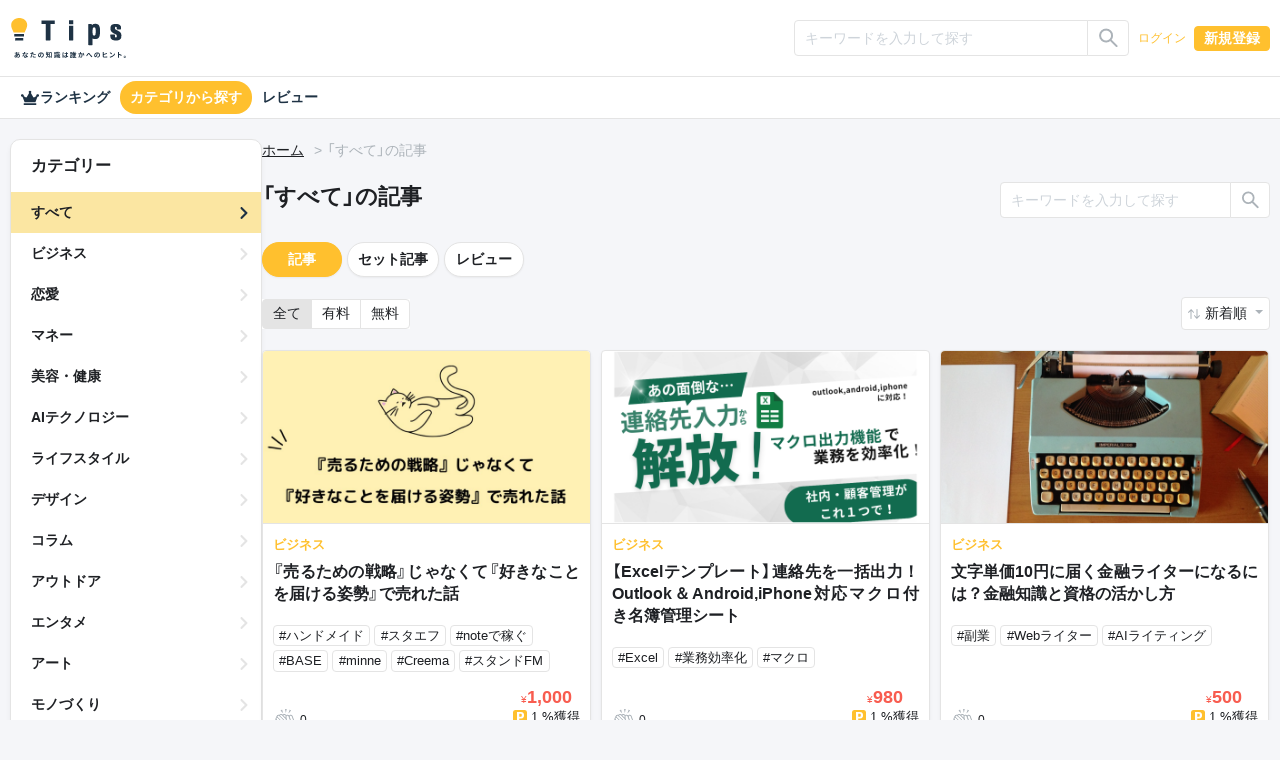

--- FILE ---
content_type: text/html; charset=UTF-8
request_url: https://tips.jp/search?page=256
body_size: 79552
content:
<!doctype html>
<html lang="ja">

<head prefix="og: http://ogp.me/ns# fb: http://ogp.me/ns/fb# website: http://ogp.me/ns/website#">
    <!-- Global site tag (gtag.js) - Google Analytics -->
    <script async src="https://www.googletagmanager.com/gtag/js?id=G-ZBNFD81JFK"></script>
    <script>
      window.dataLayer = window.dataLayer || [];

      function gtag() {
        dataLayer.push(arguments);
      }

      gtag("js", new Date());
      gtag("config", "G-ZBNFD81JFK", { "debug_mode": false });
    </script>
        <script src="https://cdnjs.cloudflare.com/polyfill/v3/polyfill.min.js?version=4.8.0&amp;features=es2022"></script>

    <meta charset="utf-8">
<meta http-equiv="X-UA-Compatible" content="IE=edge">
<meta http-equiv="Content-Style-Type" content="text/css">
<meta http-equiv="Content-Script-Type" content="text/javascript">
<meta name="viewport" content="width=device-width, initial-scale=1">
    
<!-- CSRF Token -->
<meta name="csrf-token" content="CBxQJEIBqfZJi40nU8RicGyQZVSB4W3spqwukUjg">
<!--plugin -->
<link rel="stylesheet" href="https://unpkg.com/swiper@6.8.4/swiper-bundle.min.css">
<link type="text/css" rel="stylesheet" href="/assets/dist/front/css/dropify.min.css?id=31504ac3a4cebe4ca251d24f679bb033">
<link type="text/css" rel="stylesheet" href="https://tips.jp/assets/front/css/noty.css">
<link type="text/css" rel="stylesheet" href="https://tips.jp/assets/front/css/themes/mint.css">
<link type="text/css" rel="stylesheet" href="https://tips.jp/assets/front/css/croppie.css">
<link type="text/css" rel="stylesheet" href="https://tips.jp/assets/front/css/pace-theme-default.min.css">
<link type="text/css" rel="stylesheet" href="https://unpkg.com/dropzone/dist/dropzone.css" />
<link type="text/css" rel="stylesheet" href="https://cdn.jsdelivr.net/npm/yakuhanjp@4.0.0/dist/css/yakuhanjp_s.css" />
<link rel="preconnect" href="https://fonts.googleapis.com">
<link rel="preconnect" href="https://fonts.gstatic.com" crossorigin>
<link href="https://fonts.googleapis.com/css2?family=IBM+Plex+Sans+JP&family=Noto+Color+Emoji&display=swap" rel="stylesheet">
<link type="text/css" rel="stylesheet" href="https://tips.jp/assets/front/css/simplebar.min.css">
<!--css -->
<link type="text/css" rel="stylesheet" href="/assets/dist/front/css/common.min.css?id=c73758c05ede28edd51486734c9972f7">
<link type="text/css" rel="stylesheet" href="/assets/dist/front/css/style.min.css?id=db95c7c773592a49f73ebb1d1bac38f2">
    <link type="text/css" rel="stylesheet" href="/assets/dist/front/css/sub.min.css?id=6a30adf2dc959b4cbb2a0e29d63a8563">
<link type="text/css" rel="stylesheet" href="https://tips.jp/assets/front/css/custom.css">




    <link rel="canonical" href="https://tips.jp/search">
<!--description -->
    <meta name="description" content="">
<!--og -->
    <meta property="og:title" content="「すべて」の記事を探す | Tips">

    <meta property="og:image" content="https://tips.jp/assets/front/img/ogimg.png">

<meta property="og:type" content="website">
    <meta property="og:description" content="">
<meta property="og:url" content="https://tips.jp/search">

<meta property="og:site_name" content="Tips">
<meta property="og:locale" content="ja_JP">
<meta property="og:image:width" content="1200">
<meta property="og:image:height" content="630">
<!--twitter -->
<meta name="twitter:card" content="summary_large_image">
<meta name="twitter:site" content="@Tips_infojp">
<!-- Facebook -->
<meta property="fb:app_id" content="2815356775385199">
<meta property="article:publisher" content="https://www.facebook.com/profile.php?id=100064154614563">
<!-- Favicons -->
<link rel="apple-touch-icon-precomposed" href="https://tips.jp/assets/front/img/apple-touch-icon.png">
<link rel="shortcut icon" type="image/vnd.microsoft.icon" href="https://tips.jp/assets/front/img/favicon.ico">
<link rel="icon" type="image/vnd.microsoft.icon" href="https://tips.jp/assets/front/img/favicon.ico">
    <title>「すべて」の記事を探す | Tips</title>

    <!-- Styles -->
    </head>

<body class="list v2 mode-light" ontouchstart="">

<header id="header">
    <nav class="navbar navbar-expand-lg navbar-dark">
    <div
                    class="container-xl"
            >
        <a class="navbar-brand" href="https://tips.jp" title="Tips"><i class="tips-logo"></i></a>
        <div class="d-flex ml-lg-auto">
                            <div class="navbar-nav  notlogin ">
                    <ul id="menu-mainmenu" class="nav align-items-center">
                                                                            <li class="menu-item d-flex align-items-center">
                                                                    <input type="radio" name="onoff" class="d-none" id="searchOn">
<label class="d-lg-none" for="searchOn"><i class="ic ic-search"></i></label>
<input type="radio" name="onoff" class="d-none" id="searchOff">
<label class="d-lg-none" for="searchOff"><i class="ic ic-close"></i></label>
<div class="sp-search">
    <form method="GET" action="https://tips.jp/search" accept-charset="UTF-8" novalidate="true">
    <div class="input-group input-group-sm">
        <input type="text" class="form-control" name="keyword"
               value="" placeholder="キーワードを入力して探す"
               aria-label=""
               aria-describedby="button-addon2">
        <div class="input-group-append">
            <button class="btn btn-outline-silver" type="submit"
                    id="button-addon">
                <i class="ic ic-search"></i></button>
        </div>
    </div>
    </form>
</div>                                                                <a href="https://tips.jp/login" role="button" class="btn btn-link">ログイン</a>
                                <a href="https://tips.jp/register" role="button" class="btn btn-primary">新規登録</a>
                            </li>
                                            </ul>
                </div>
                    </div>
    </div>
</nav>














    <nav>
    <div class="nav-menu container-xl">
        <a href="https://tips.jp/search/ranking"
           class="nav-link ">
            <i class="ic ic-crown"></i>
            ランキング
        </a>
        <a href="https://tips.jp/search"
           class="nav-link  active ">カテゴリから探す</a>
        <a href="https://tips.jp/search/review"
           class="nav-link ">レビュー</a>
    </div>
</nav>



</header>

<main id="main" role="main">
                                                        <main id="main" role="main">
        <div class="container-xl">
            <div class="main-list">
                <div class="side">
    <div class="side-innner">
        <h2>カテゴリー</h2>
        <ul>
            <li class="active ">
                <a
                                            href="https://tips.jp/search?sort=1&keyword=&type="
                                    >すべて</a>
            </li>
                            <li class="">
                    <a
                                                    href="https://tips.jp/category/%E3%83%93%E3%82%B8%E3%83%8D%E3%82%B9?sort=2&keyword=&type="
                                            >ビジネス</a>
                </li>
                            <li class="">
                    <a
                                                    href="https://tips.jp/category/%E6%81%8B%E6%84%9B?sort=2&keyword=&type="
                                            >恋愛</a>
                </li>
                            <li class="">
                    <a
                                                    href="https://tips.jp/category/%E3%83%9E%E3%83%8D%E3%83%BC?sort=2&keyword=&type="
                                            >マネー</a>
                </li>
                            <li class="">
                    <a
                                                    href="https://tips.jp/category/%E7%BE%8E%E5%AE%B9%E3%83%BB%E5%81%A5%E5%BA%B7?sort=2&keyword=&type="
                                            >美容・健康</a>
                </li>
                            <li class="">
                    <a
                                                    href="https://tips.jp/category/AI%E3%83%86%E3%82%AF%E3%83%8E%E3%83%AD%E3%82%B8%E3%83%BC?sort=2&keyword=&type="
                                            >AIテクノロジー</a>
                </li>
                            <li class="">
                    <a
                                                    href="https://tips.jp/category/%E3%83%A9%E3%82%A4%E3%83%95%E3%82%B9%E3%82%BF%E3%82%A4%E3%83%AB?sort=2&keyword=&type="
                                            >ライフスタイル</a>
                </li>
                            <li class="">
                    <a
                                                    href="https://tips.jp/category/%E3%83%87%E3%82%B6%E3%82%A4%E3%83%B3?sort=2&keyword=&type="
                                            >デザイン</a>
                </li>
                            <li class="">
                    <a
                                                    href="https://tips.jp/category/%E3%82%B3%E3%83%A9%E3%83%A0?sort=2&keyword=&type="
                                            >コラム</a>
                </li>
                            <li class="">
                    <a
                                                    href="https://tips.jp/category/%E3%82%A2%E3%82%A6%E3%83%88%E3%83%89%E3%82%A2?sort=2&keyword=&type="
                                            >アウトドア</a>
                </li>
                            <li class="">
                    <a
                                                    href="https://tips.jp/category/%E3%82%A8%E3%83%B3%E3%82%BF%E3%83%A1?sort=2&keyword=&type="
                                            >エンタメ</a>
                </li>
                            <li class="">
                    <a
                                                    href="https://tips.jp/category/%E3%82%A2%E3%83%BC%E3%83%88?sort=2&keyword=&type="
                                            >アート</a>
                </li>
                            <li class="">
                    <a
                                                    href="https://tips.jp/category/%E3%83%A2%E3%83%8E%E3%81%A5%E3%81%8F%E3%82%8A?sort=2&keyword=&type="
                                            >モノづくり</a>
                </li>
                            <li class="">
                    <a
                                                    href="https://tips.jp/category/%E3%82%B2%E3%83%BC%E3%83%A0?sort=2&keyword=&type="
                                            >ゲーム</a>
                </li>
                            <li class="">
                    <a
                                                    href="https://tips.jp/category/%E7%B5%90%E5%A9%9A?sort=2&keyword=&type="
                                            >結婚</a>
                </li>
                            <li class="">
                    <a
                                                    href="https://tips.jp/category/%E3%82%B9%E3%83%9D%E3%83%BC%E3%83%84?sort=2&keyword=&type="
                                            >スポーツ</a>
                </li>
                            <li class="">
                    <a
                                                    href="https://tips.jp/category/%E3%83%9E%E3%83%B3%E3%82%AC%E3%83%BB%E3%82%A2%E3%83%8B%E3%83%A1?sort=2&keyword=&type="
                                            >マンガ・アニメ</a>
                </li>
                            <li class="">
                    <a
                                                    href="https://tips.jp/category/%E3%82%B0%E3%83%AB%E3%83%A1?sort=2&keyword=&type="
                                            >グルメ</a>
                </li>
                            <li class="">
                    <a
                                                    href="https://tips.jp/category/%E3%83%9B%E3%83%93%E3%83%BC?sort=2&keyword=&type="
                                            >ホビー</a>
                </li>
                            <li class="">
                    <a
                                                    href="https://tips.jp/category/%E9%9F%B3%E6%A5%BD?sort=2&keyword=&type="
                                            >音楽</a>
                </li>
                            <li class="">
                    <a
                                                    href="https://tips.jp/category/%E5%B0%8F%E8%AA%AC?sort=2&keyword=&type="
                                            >小説</a>
                </li>
                            <li class="">
                    <a
                                                    href="https://tips.jp/category/%E3%82%B5%E3%83%96%E3%82%AB%E3%83%AB%E3%83%81%E3%83%A3%E3%83%BC?sort=2&keyword=&type="
                                            >サブカルチャー</a>
                </li>
                            <li class="">
                    <a
                                                    href="https://tips.jp/category/%E4%BD%93%E9%A8%93%E8%AB%87?sort=2&keyword=&type="
                                            >体験談</a>
                </li>
                            <li class="">
                    <a
                                                    href="https://tips.jp/category/%E3%81%9D%E3%81%AE%E4%BB%96%E3%83%86%E3%82%AF%E3%83%8E%E3%83%AD%E3%82%B8%E3%83%BC?sort=2&keyword=&type="
                                            >その他テクノロジー</a>
                </li>
                            <li class="">
                    <a
                                                    href="https://tips.jp/category/%E3%81%9D%E3%81%AE%E4%BB%96?sort=2&keyword=&type="
                                            >その他</a>
                </li>
                    </ul>
    </div>
</div>                <div class="main">
                                        <nav aria-label="breadcrumb">
                        <ol class="breadcrumb">
                            <li class="breadcrumb-item"><a href="https://tips.jp">ホーム</a></li>
                                                            <li class="breadcrumb-item">「すべて」の記事</li>
                                                    </ol>
                    </nav>
                    <!--//breadcrumb-->
                    <div class="d-flex justify-content-between header-search">
                                                            <h1>「すべて」の記事</h1>
                                <div class="rounded-lg">
    <form method="GET" action="https://tips.jp/search" accept-charset="UTF-8" novalidate="true">
    <div class="input-group input-group-sm">
        <input type="text" class="form-control" name="keyword" value=""
               placeholder="キーワードを入力して探す" aria-label="" aria-describedby="button-addon2">
        <div class="input-group-append">
            <button class="btn btn-outline-silver" type="submit" id="button-addon2"><i class="ic ic-search"></i></button>
        </div>
    </div>
    </form>
</div>
                                                    <!--//-->
                    </div>
                    <div class="d-flex flex-column-reverse flex-lg-row">
                        <div class="content content-list">
                            <section class="rounded-lg">
                                                                    <div class="d-flex align-items-center">
    <a href="https://tips.jp/search?page=1&sort=2&keyword="
       class="btn btn-primary  btn-pill">記事</a>
    <a href="https://tips.jp/search/product?page=1&sort=2&keyword="
       class="btn  btn-outline-silver  btn-pill">セット記事</a>
    <a href="https://tips.jp/search/review?page=1&sort=2&keyword="
       class="btn  btn-outline-silver  btn-pill">レビュー</a>
    
</div>
                                                                <!--//-->

                                <div class="d-flex justify-content-between sort">
                                                                            <div>
    <div class="btn-group" role="group" aria-label="btn group">
        <a href="https://tips.jp/search?page=1" role="button" class="btn btn-outline-silver  active">全て</a>
        <a href="https://tips.jp/search?page=1&amp;type=paid" role="button" class="btn btn-outline-silver ">有料</a>
        <a href="https://tips.jp/search?page=1&amp;type=free" role="button" class="btn btn-outline-silver ">無料</a>
    </div>
</div>
                                        <div class="dropdown">
            <a href="#" class="btn dropdown-toggle" role="button" id="dropdownSorting" data-toggle="dropdown"
           aria-haspopup="true" aria-expanded="false">
                            新着順
                    </a>
        <div class="dropdown-menu dropdown-menu-right" aria-labelledby="dropdownSorting">
                                        <a class="dropdown-item"
                   href="https://tips.jp/search?page=1&amp;sort=2">アクセス数順
                    (1ヶ月)</a>
                    </div>
    </div>
                                                                    </div>
                                <!--//sort-->
                                <ul class="list-group list-group-flush">
                                                                                                                        <li class="list-group-item ">
    <article class="d-flex flex-row-reverse flex-lg-row">
        <div class="mr-lg-4 align-self-start">
            <a href="https://tips.jp/u/kururi2025/a/041202"
               class="stretched-link">
                <img
                    src="https://static.tips.jp/2025/04/12/3FI7DrAHzYcJzG4IPlFHJFeRY8y2KtGw.png"
                    class="ovj ovj-cover" alt="『売るための戦略』じゃなくて『好きなことを届ける姿勢』で売れた話">
            </a>
        </div>
        <div class="list-text">
                        <a href="https://tips.jp/u/kururi2025/a/041202"
               class="stretched-link">
                <p>ビジネス</p>
                <h2 class="list-title lines lines3" style="float: none; position: static;">
                    『売るための戦略』じゃなくて『好きなことを届ける姿勢』で売れた話
                </h2>
                            </a>

            
            <div class="d-flex flex-wrap list-tag">
                                                            <a href="https://tips.jp/tags/%E3%83%8F%E3%83%B3%E3%83%89%E3%83%A1%E3%82%A4%E3%83%89">
                            <span class="badge badge-outline-silver">#ハンドメイド</span>
                        </a>
                                                                                <a href="https://tips.jp/tags/%E3%82%B9%E3%82%BF%E3%82%A8%E3%83%95">
                            <span class="badge badge-outline-silver">#スタエフ</span>
                        </a>
                                                                                <a href="https://tips.jp/tags/note%E3%81%A7%E7%A8%BC%E3%81%90">
                            <span class="badge badge-outline-silver">#noteで稼ぐ</span>
                        </a>
                                                                                <a href="https://tips.jp/tags/BASE">
                            <span class="badge badge-outline-silver">#BASE</span>
                        </a>
                                                                                <a href="https://tips.jp/tags/minne">
                            <span class="badge badge-outline-silver">#minne</span>
                        </a>
                                                                                <a href="https://tips.jp/tags/Creema">
                            <span class="badge badge-outline-silver">#Creema</span>
                        </a>
                                                                                <a href="https://tips.jp/tags/%E3%82%B9%E3%82%BF%E3%83%B3%E3%83%89FM">
                            <span class="badge badge-outline-silver">#スタンドFM</span>
                        </a>
                                                </div>
            <div class="d-flex justify-content-lg-between py-1 list-applause">
                <div class="clap-wrap">
                    <button class="clap">
                        <span class="clap-icon"><i class="ic ic-clap"></i></span>
                        <span class="clap-count"></span>
                        <span class="clap-count-total">
                            0
                        </span>
                    </button>
                </div>
                <div class="d-flex">
                    <div class="price-box">
        
        
        
        
        
        
        
        
        
        
        
        <div class="price"><small class="yen">&yen;</small>1,000</div>
        <div class="percent">1
            %獲得
        </div>
        <div class="worth">
            (10
            円相当)
        </div>
        
    </div>
                </div>
            </div>
            <div class="d-flex justify-content-between pt-1 list-user">
                                    <i class="ic ic-user">
                                                    <img src="https://static.tips.jp/2025/05/28/uS911qdB1RPF5oHRjsFhsrLpOCmrEyds.png" alt="kururi">
                                            </i>
                                <div class="d-flex flex-column">
                    <p class="text-truncate">kururi</p>
                    <time>
                                                    2025/04/12 12:04
                                            </time>
                </div>
            </div>
            <div class="custom-control custom-checkbox favorite">
        <input type="checkbox" class="custom-control-input" id="favorite103830">
        <label class="custom-control-label" for="favorite103830"></label>
    </div>
        </div>
    </article>
</li>
                                                                                    <li class="list-group-item ">
    <article class="d-flex flex-row-reverse flex-lg-row">
        <div class="mr-lg-4 align-self-start">
            <a href="https://tips.jp/u/blog-lab/a/excel-contact-address"
               class="stretched-link">
                <img
                    src="https://static.tips.jp/2025/04/10/OPbsmkggspWHOE04Er2VrBp7h8YEPRT5.png"
                    class="ovj ovj-cover" alt="【Excelテンプレート】連絡先を一括出力！Outlook＆Android,iPhone対応マクロ付き名簿管理シート">
            </a>
        </div>
        <div class="list-text">
                        <a href="https://tips.jp/u/blog-lab/a/excel-contact-address"
               class="stretched-link">
                <p>ビジネス</p>
                <h2 class="list-title lines lines3" style="float: none; position: static;">
                    【Excelテンプレート】連絡先を一括出力！Outlook＆Android,iPhone対応マクロ付き名簿管理シート
                </h2>
                            </a>

            
            <div class="d-flex flex-wrap list-tag">
                                                            <a href="https://tips.jp/tags/Excel">
                            <span class="badge badge-outline-silver">#Excel</span>
                        </a>
                                                                                <a href="https://tips.jp/tags/%E6%A5%AD%E5%8B%99%E5%8A%B9%E7%8E%87%E5%8C%96">
                            <span class="badge badge-outline-silver">#業務効率化</span>
                        </a>
                                                                                <a href="https://tips.jp/tags/%E3%83%9E%E3%82%AF%E3%83%AD">
                            <span class="badge badge-outline-silver">#マクロ</span>
                        </a>
                                                </div>
            <div class="d-flex justify-content-lg-between py-1 list-applause">
                <div class="clap-wrap">
                    <button class="clap">
                        <span class="clap-icon"><i class="ic ic-clap"></i></span>
                        <span class="clap-count"></span>
                        <span class="clap-count-total">
                            0
                        </span>
                    </button>
                </div>
                <div class="d-flex">
                    <div class="price-box">
        
        
        
        
        
        
        
        
        
        
        
        <div class="price"><small class="yen">&yen;</small>980</div>
        <div class="percent">1
            %獲得
        </div>
        <div class="worth">
            (9
            円相当)
        </div>
        
    </div>
                </div>
            </div>
            <div class="d-flex justify-content-between pt-1 list-user">
                                    <i class="ic ic-user">
                                                    <img src="https://static.tips.jp/2025/05/17/0lv7b3rliuQx02dQeuVY2RgS7fPxpA9S.png" alt="ブログラボ｜自動化大好き😆">
                                            </i>
                                <div class="d-flex flex-column">
                    <p class="text-truncate">ブログラボ｜自動化大好き😆</p>
                    <time>
                                                    2025/04/12 11:49
                                            </time>
                </div>
            </div>
            <div class="custom-control custom-checkbox favorite">
        <input type="checkbox" class="custom-control-input" id="favorite103414">
        <label class="custom-control-label" for="favorite103414"></label>
    </div>
        </div>
    </article>
</li>
                                                                                    <li class="list-group-item ">
    <article class="d-flex flex-row-reverse flex-lg-row">
        <div class="mr-lg-4 align-self-start">
            <a href="https://tips.jp/u/yanta2025/a/UJgBASNj"
               class="stretched-link">
                <img
                    src="https://static.tips.jp/2025/04/12/4NiR6Qu9yM6KuQ2FZD4oEUn55zFhOyRA.png"
                    class="ovj ovj-cover" alt="文字単価10円に届く金融ライターになるには？金融知識と資格の活かし方">
            </a>
        </div>
        <div class="list-text">
                        <a href="https://tips.jp/u/yanta2025/a/UJgBASNj"
               class="stretched-link">
                <p>ビジネス</p>
                <h2 class="list-title lines lines3" style="float: none; position: static;">
                    文字単価10円に届く金融ライターになるには？金融知識と資格の活かし方
                </h2>
                            </a>

            
            <div class="d-flex flex-wrap list-tag">
                                                            <a href="https://tips.jp/tags/%E5%89%AF%E6%A5%AD">
                            <span class="badge badge-outline-silver">#副業</span>
                        </a>
                                                                                <a href="https://tips.jp/tags/Web%E3%83%A9%E3%82%A4%E3%82%BF%E3%83%BC">
                            <span class="badge badge-outline-silver">#Webライター</span>
                        </a>
                                                                                <a href="https://tips.jp/tags/AI%E3%83%A9%E3%82%A4%E3%83%86%E3%82%A3%E3%83%B3%E3%82%B0">
                            <span class="badge badge-outline-silver">#AIライティング</span>
                        </a>
                                                </div>
            <div class="d-flex justify-content-lg-between py-1 list-applause">
                <div class="clap-wrap">
                    <button class="clap">
                        <span class="clap-icon"><i class="ic ic-clap"></i></span>
                        <span class="clap-count"></span>
                        <span class="clap-count-total">
                            0
                        </span>
                    </button>
                </div>
                <div class="d-flex">
                    <div class="price-box">
        
        
        
        
        
        
        
        
        
        
        
        <div class="price"><small class="yen">&yen;</small>500</div>
        <div class="percent">1
            %獲得
        </div>
        <div class="worth">
            (5
            円相当)
        </div>
        
    </div>
                </div>
            </div>
            <div class="d-flex justify-content-between pt-1 list-user">
                                    <i class="ic ic-user">
                                                    <img src="https://static.tips.jp/2025/04/04/0Nn6ngiBfYL5EtyezlTWwrSeHu4sVGWz.png" alt="yanta">
                                            </i>
                                <div class="d-flex flex-column">
                    <p class="text-truncate">yanta</p>
                    <time>
                                                    2025/04/12 11:18
                                            </time>
                </div>
            </div>
            <div class="custom-control custom-checkbox favorite">
        <input type="checkbox" class="custom-control-input" id="favorite103831">
        <label class="custom-control-label" for="favorite103831"></label>
    </div>
        </div>
    </article>
</li>
                                                                                    <li class="list-group-item ">
    <article class="d-flex flex-row-reverse flex-lg-row">
        <div class="mr-lg-4 align-self-start">
            <a href="https://tips.jp/u/soburinn/a/JQl9AU6Q"
               class="stretched-link">
                <img
                    src="https://static.tips.jp/2025/04/12/MnyJKNDmuY82cR3twDFE2Ee8gBuuIkZ6.png"
                    class="ovj ovj-cover" alt="【ダイエット失敗の5つの落とし穴】">
            </a>
        </div>
        <div class="list-text">
                        <a href="https://tips.jp/u/soburinn/a/JQl9AU6Q"
               class="stretched-link">
                <p>ライフスタイル</p>
                <h2 class="list-title lines lines3" style="float: none; position: static;">
                    【ダイエット失敗の5つの落とし穴】
                </h2>
                            </a>

            
            <div class="d-flex flex-wrap list-tag">
                                                            <a href="https://tips.jp/tags/%E3%83%80%E3%82%A4%E3%82%A8%E3%83%83%E3%83%88">
                            <span class="badge badge-outline-silver">#ダイエット</span>
                        </a>
                                                                                <a href="https://tips.jp/tags/%E5%A4%B1%E6%95%97">
                            <span class="badge badge-outline-silver">#失敗</span>
                        </a>
                                                                                <a href="https://tips.jp/tags/%E9%A3%9F%E7%94%9F%E6%B4%BB">
                            <span class="badge badge-outline-silver">#食生活</span>
                        </a>
                                                                                <a href="https://tips.jp/tags/%E7%BF%92%E6%85%A3%E5%8C%96">
                            <span class="badge badge-outline-silver">#習慣化</span>
                        </a>
                                                                                <a href="https://tips.jp/tags/%E6%88%90%E5%8A%9F%E6%B3%95%E5%89%87">
                            <span class="badge badge-outline-silver">#成功法則</span>
                        </a>
                                                                                <a href="https://tips.jp/tags/%E8%90%BD%E3%81%A8%E3%81%97%E7%A9%B4">
                            <span class="badge badge-outline-silver">#落とし穴</span>
                        </a>
                                                                                <a href="https://tips.jp/tags/%E3%82%BD%E3%83%96%E3%83%AA%E3%83%B3%E5%BC%8F%E6%AF%92%E6%8A%9C%E3%81%8D%E3%83%80%E3%82%A4%E3%82%A8%E3%83%83%E3%83%88">
                            <span class="badge badge-outline-silver">#ソブリン式毒抜きダイエット</span>
                        </a>
                                                                                <a href="https://tips.jp/tags/4%E6%AF%92">
                            <span class="badge badge-outline-silver">#4毒</span>
                        </a>
                                                                                <a href="https://tips.jp/tags/%E6%AF%92%E6%8A%9C%E3%81%8D">
                            <span class="badge badge-outline-silver">#毒抜き</span>
                        </a>
                                                </div>
            <div class="d-flex justify-content-lg-between py-1 list-applause">
                <div class="clap-wrap">
                    <button class="clap">
                        <span class="clap-icon"><i class="ic ic-clap"></i></span>
                        <span class="clap-count"></span>
                        <span class="clap-count-total">
                            3
                        </span>
                    </button>
                </div>
                <div class="d-flex">
                                    </div>
            </div>
            <div class="d-flex justify-content-between pt-1 list-user">
                                    <i class="ic ic-user">
                                                    <img src="https://static.tips.jp/2022/06/02/gMMNWnyBuuo1mAFUeax09OJzsqcFUglw.png" alt="soburinn＠毒抜きダイエッター">
                                            </i>
                                <div class="d-flex flex-column">
                    <p class="text-truncate">soburinn＠毒抜きダイエッター</p>
                    <time>
                                                    2025/04/12 07:08
                                            </time>
                </div>
            </div>
            <div class="custom-control custom-checkbox favorite">
        <input type="checkbox" class="custom-control-input" id="favorite103823">
        <label class="custom-control-label" for="favorite103823"></label>
    </div>
        </div>
    </article>
</li>
                                                                                    <li class="list-group-item ">
    <article class="d-flex flex-row-reverse flex-lg-row">
        <div class="mr-lg-4 align-self-start">
            <a href="https://tips.jp/u/richa_mochi55/a/DxeWRNHW"
               class="stretched-link">
                <img
                    src="https://static.tips.jp/2025/04/08/Ztrcq7oOYIgaKeeT2tsXD3htcJTdBsxe.png"
                    class="ovj ovj-cover" alt="ぽんこつ社畜でも100万ポイント！楽天ポイント錬金術">
            </a>
        </div>
        <div class="list-text">
            <div class="rank-info">
            <i class="ic ic-crown gold"></i>
            <a href="https://tips.jp/category/%E3%83%9E%E3%83%8D%E3%83%BC/ranking?sort=sales_count&amp;period=weekly"
               data-toggle="tooltip"
               data-placement="top"
               title=""
               data-original-title="【週間】販売数ランキング4位"
            >ランキング入賞</a>
        </div>
                <a href="https://tips.jp/u/richa_mochi55/a/DxeWRNHW"
               class="stretched-link">
                <p>マネー</p>
                <h2 class="list-title lines lines3" style="float: none; position: static;">
                    ぽんこつ社畜でも100万ポイント！楽天ポイント錬金術
                </h2>
                            </a>

            
            <div class="d-flex flex-wrap list-tag">
                                                            <a href="https://tips.jp/tags/%E5%89%AF%E6%A5%AD">
                            <span class="badge badge-outline-silver">#副業</span>
                        </a>
                                                                                <a href="https://tips.jp/tags/%E3%83%8D%E3%83%83%E3%83%88%E5%89%AF%E6%A5%AD">
                            <span class="badge badge-outline-silver">#ネット副業</span>
                        </a>
                                                                                <a href="https://tips.jp/tags/%E5%89%AF%E6%A5%AD%E3%81%A7%E7%A8%BC%E3%81%90">
                            <span class="badge badge-outline-silver">#副業で稼ぐ</span>
                        </a>
                                                                                <a href="https://tips.jp/tags/%E3%82%B9%E3%83%9E%E3%83%9B%E5%89%AF%E6%A5%AD">
                            <span class="badge badge-outline-silver">#スマホ副業</span>
                        </a>
                                                                                <a href="https://tips.jp/tags/%E3%83%8D%E3%83%83%E3%83%88%E3%83%93%E3%82%B8%E3%83%8D%E3%82%B9">
                            <span class="badge badge-outline-silver">#ネットビジネス</span>
                        </a>
                                                                                <a href="https://tips.jp/tags/%E5%89%AF%E6%A5%AD%E5%88%9D%E5%BF%83%E8%80%85">
                            <span class="badge badge-outline-silver">#副業初心者</span>
                        </a>
                                                                                <a href="https://tips.jp/tags/%E3%83%9D%E3%82%A4%E6%B4%BB">
                            <span class="badge badge-outline-silver">#ポイ活</span>
                        </a>
                                                </div>
            <div class="d-flex justify-content-lg-between py-1 list-applause">
                <div class="clap-wrap">
                    <button class="clap">
                        <span class="clap-icon"><i class="ic ic-clap"></i></span>
                        <span class="clap-count"></span>
                        <span class="clap-count-total">
                            361
                        </span>
                    </button>
                </div>
                <div class="d-flex">
                    <div class="price-box">
        
        
        
        
        
        
        
        
        
        
        
        <div class="price"><small class="yen">&yen;</small>6,980</div>
        <div class="percent">1
            %獲得
        </div>
        <div class="worth">
            (69
            円相当)
        </div>
        
    </div>
                </div>
            </div>
            <div class="d-flex justify-content-between pt-1 list-user">
                                    <i class="ic ic-user">
                                                    <img src="https://static.tips.jp/2023/09/29/02CLBWs29yYrwVWIMxU7mVveZ0fOHvYO.png" alt="りちゃん">
                                            </i>
                                <div class="d-flex flex-column">
                    <p class="text-truncate">りちゃん</p>
                    <time>
                                                    2025/04/12 00:01
                                            </time>
                </div>
            </div>
            <div class="custom-control custom-checkbox favorite">
        <input type="checkbox" class="custom-control-input" id="favorite100937">
        <label class="custom-control-label" for="favorite100937"></label>
    </div>
        </div>
    </article>
</li>
                                                                                    <li class="list-group-item ">
    <article class="d-flex flex-row-reverse flex-lg-row">
        <div class="mr-lg-4 align-self-start">
            <a href="https://tips.jp/u/counselor_y/a/7av7qJpJ"
               class="stretched-link">
                <img
                    src="https://tips.jp/assets/front/img/default_img/article_default.png"
                    class="ovj ovj-cover" alt="多汗症">
            </a>
        </div>
        <div class="list-text">
                        <a href="https://tips.jp/u/counselor_y/a/7av7qJpJ"
               class="stretched-link">
                <p>ライフスタイル</p>
                <h2 class="list-title lines lines3" style="float: none; position: static;">
                    多汗症
                </h2>
                            </a>

            
            <div class="d-flex flex-wrap list-tag">
                            </div>
            <div class="d-flex justify-content-lg-between py-1 list-applause">
                <div class="clap-wrap">
                    <button class="clap">
                        <span class="clap-icon"><i class="ic ic-clap"></i></span>
                        <span class="clap-count"></span>
                        <span class="clap-count-total">
                            0
                        </span>
                    </button>
                </div>
                <div class="d-flex">
                    <div class="price-box">
        
        
        
        
        
        
        
        
        
        
        
        <div class="price"><small class="yen">&yen;</small>300</div>
        <div class="percent">1
            %獲得
        </div>
        <div class="worth">
            (3
            円相当)
        </div>
        
    </div>
                </div>
            </div>
            <div class="d-flex justify-content-between pt-1 list-user">
                                    <i class="ic ic-user">
                                                    <img src="https://static.tips.jp/2024/03/20/3HbvCBOwNpmfma96vbhe0RHfyG1wF7Kw.png" alt="寄り添わない心理カウンセラー【Y】：代表">
                                            </i>
                                <div class="d-flex flex-column">
                    <p class="text-truncate">寄り添わない心理カウンセラー【Y】：代表</p>
                    <time>
                                                    2025/04/11 23:29
                                            </time>
                </div>
            </div>
            <div class="custom-control custom-checkbox favorite">
        <input type="checkbox" class="custom-control-input" id="favorite103676">
        <label class="custom-control-label" for="favorite103676"></label>
    </div>
        </div>
    </article>
</li>
                                                                                    <li class="list-group-item ">
    <article class="d-flex flex-row-reverse flex-lg-row">
        <div class="mr-lg-4 align-self-start">
            <a href="https://tips.jp/u/counselor_y/a/CYMszvsv"
               class="stretched-link">
                <img
                    src="https://tips.jp/assets/front/img/default_img/article_default.png"
                    class="ovj ovj-cover" alt="生活保護を受けたがらない人が抱える「親族に知られたくない」という心理（２９00文字）｜有料">
            </a>
        </div>
        <div class="list-text">
                        <a href="https://tips.jp/u/counselor_y/a/CYMszvsv"
               class="stretched-link">
                <p>ライフスタイル</p>
                <h2 class="list-title lines lines3" style="float: none; position: static;">
                    生活保護を受けたがらない人が抱える「親族に知られたくない」という心理（２９00文字）｜有料
                </h2>
                            </a>

            
            <div class="d-flex flex-wrap list-tag">
                            </div>
            <div class="d-flex justify-content-lg-between py-1 list-applause">
                <div class="clap-wrap">
                    <button class="clap">
                        <span class="clap-icon"><i class="ic ic-clap"></i></span>
                        <span class="clap-count"></span>
                        <span class="clap-count-total">
                            0
                        </span>
                    </button>
                </div>
                <div class="d-flex">
                    <div class="price-box">
        
        
        
        
        
        
        
        
        
        
        
        <div class="price"><small class="yen">&yen;</small>600</div>
        <div class="percent">1
            %獲得
        </div>
        <div class="worth">
            (6
            円相当)
        </div>
        
    </div>
                </div>
            </div>
            <div class="d-flex justify-content-between pt-1 list-user">
                                    <i class="ic ic-user">
                                                    <img src="https://static.tips.jp/2024/03/20/3HbvCBOwNpmfma96vbhe0RHfyG1wF7Kw.png" alt="寄り添わない心理カウンセラー【Y】：代表">
                                            </i>
                                <div class="d-flex flex-column">
                    <p class="text-truncate">寄り添わない心理カウンセラー【Y】：代表</p>
                    <time>
                                                    2025/04/11 23:25
                                            </time>
                </div>
            </div>
            <div class="custom-control custom-checkbox favorite">
        <input type="checkbox" class="custom-control-input" id="favorite103696">
        <label class="custom-control-label" for="favorite103696"></label>
    </div>
        </div>
    </article>
</li>
                                                                                    <li class="list-group-item ">
    <article class="d-flex flex-row-reverse flex-lg-row">
        <div class="mr-lg-4 align-self-start">
            <a href="https://tips.jp/u/counselor_y/a/XeXtUahB"
               class="stretched-link">
                <img
                    src="https://tips.jp/assets/front/img/default_img/article_default.png"
                    class="ovj ovj-cover" alt="臨床心理学に基づいた心理カウンセリング：臨床心理学とは？｜有料">
            </a>
        </div>
        <div class="list-text">
                        <a href="https://tips.jp/u/counselor_y/a/XeXtUahB"
               class="stretched-link">
                <p>ライフスタイル</p>
                <h2 class="list-title lines lines3" style="float: none; position: static;">
                    臨床心理学に基づいた心理カウンセリング：臨床心理学とは？｜有料
                </h2>
                            </a>

            
            <div class="d-flex flex-wrap list-tag">
                            </div>
            <div class="d-flex justify-content-lg-between py-1 list-applause">
                <div class="clap-wrap">
                    <button class="clap">
                        <span class="clap-icon"><i class="ic ic-clap"></i></span>
                        <span class="clap-count"></span>
                        <span class="clap-count-total">
                            0
                        </span>
                    </button>
                </div>
                <div class="d-flex">
                    <div class="price-box">
        
        
        
        
        
        
        
        
        
        
        
        <div class="price"><small class="yen">&yen;</small>400</div>
        <div class="percent">1
            %獲得
        </div>
        <div class="worth">
            (4
            円相当)
        </div>
        
    </div>
                </div>
            </div>
            <div class="d-flex justify-content-between pt-1 list-user">
                                    <i class="ic ic-user">
                                                    <img src="https://static.tips.jp/2024/03/20/3HbvCBOwNpmfma96vbhe0RHfyG1wF7Kw.png" alt="寄り添わない心理カウンセラー【Y】：代表">
                                            </i>
                                <div class="d-flex flex-column">
                    <p class="text-truncate">寄り添わない心理カウンセラー【Y】：代表</p>
                    <time>
                                                    2025/04/11 21:41
                                            </time>
                </div>
            </div>
            <div class="custom-control custom-checkbox favorite">
        <input type="checkbox" class="custom-control-input" id="favorite103808">
        <label class="custom-control-label" for="favorite103808"></label>
    </div>
        </div>
    </article>
</li>
                                                                                    <li class="list-group-item ">
    <article class="d-flex flex-row-reverse flex-lg-row">
        <div class="mr-lg-4 align-self-start">
            <a href="https://tips.jp/u/counselor_y/a/QmjEJTOB"
               class="stretched-link">
                <img
                    src="https://tips.jp/assets/front/img/default_img/article_default.png"
                    class="ovj ovj-cover" alt="アダルトチルドレン（AC）について　アダルトチルドレンになる原因と特徴（６４00文字）【更新】｜有料">
            </a>
        </div>
        <div class="list-text">
                        <a href="https://tips.jp/u/counselor_y/a/QmjEJTOB"
               class="stretched-link">
                <p>ライフスタイル</p>
                <h2 class="list-title lines lines3" style="float: none; position: static;">
                    アダルトチルドレン（AC）について　アダルトチルドレンになる原因と特徴（６４00文字）【更新】｜有料
                </h2>
                            </a>

            
            <div class="d-flex flex-wrap list-tag">
                            </div>
            <div class="d-flex justify-content-lg-between py-1 list-applause">
                <div class="clap-wrap">
                    <button class="clap">
                        <span class="clap-icon"><i class="ic ic-clap"></i></span>
                        <span class="clap-count"></span>
                        <span class="clap-count-total">
                            0
                        </span>
                    </button>
                </div>
                <div class="d-flex">
                    <div class="price-box">
        
        
        
        
        
        
        
        
        
        
        
        <div class="price"><small class="yen">&yen;</small>300</div>
        <div class="percent">1
            %獲得
        </div>
        <div class="worth">
            (3
            円相当)
        </div>
        
    </div>
                </div>
            </div>
            <div class="d-flex justify-content-between pt-1 list-user">
                                    <i class="ic ic-user">
                                                    <img src="https://static.tips.jp/2024/03/20/3HbvCBOwNpmfma96vbhe0RHfyG1wF7Kw.png" alt="寄り添わない心理カウンセラー【Y】：代表">
                                            </i>
                                <div class="d-flex flex-column">
                    <p class="text-truncate">寄り添わない心理カウンセラー【Y】：代表</p>
                    <time>
                                                    2025/04/11 21:33
                                            </time>
                </div>
            </div>
            <div class="custom-control custom-checkbox favorite">
        <input type="checkbox" class="custom-control-input" id="favorite103806">
        <label class="custom-control-label" for="favorite103806"></label>
    </div>
        </div>
    </article>
</li>
                                                                                    <li class="list-group-item ">
    <article class="d-flex flex-row-reverse flex-lg-row">
        <div class="mr-lg-4 align-self-start">
            <a href="https://tips.jp/u/wakaha/a/53Ta6TlO"
               class="stretched-link">
                <img
                    src="https://static.tips.jp/2025/04/11/NvsaClAe6Xk0rFRfYY858zTFCv1434hk.png"
                    class="ovj ovj-cover" alt="今日からゲームクリエイター。AIが相棒なら、初心者でもイケる">
            </a>
        </div>
        <div class="list-text">
                        <a href="https://tips.jp/u/wakaha/a/53Ta6TlO"
               class="stretched-link">
                <p>ゲーム</p>
                <h2 class="list-title lines lines3" style="float: none; position: static;">
                    今日からゲームクリエイター。AIが相棒なら、初心者でもイケる
                </h2>
                            </a>

            
            <div class="d-flex flex-wrap list-tag">
                                                            <a href="https://tips.jp/tags/AI">
                            <span class="badge badge-outline-silver">#AI</span>
                        </a>
                                                                                <a href="https://tips.jp/tags/%E5%8F%8E%E7%9B%8A%E5%8C%96">
                            <span class="badge badge-outline-silver">#収益化</span>
                        </a>
                                                                                <a href="https://tips.jp/tags/%E3%83%97%E3%83%AD%E3%82%B0%E3%83%A9%E3%83%9F%E3%83%B3%E3%82%B0">
                            <span class="badge badge-outline-silver">#プログラミング</span>
                        </a>
                                                                                <a href="https://tips.jp/tags/%E3%83%9F%E3%83%8B%E3%82%B2%E3%83%BC%E3%83%A0">
                            <span class="badge badge-outline-silver">#ミニゲーム</span>
                        </a>
                                                                                <a href="https://tips.jp/tags/HTML">
                            <span class="badge badge-outline-silver">#HTML</span>
                        </a>
                                                                                <a href="https://tips.jp/tags/%E3%82%B9%E3%82%AD%E3%83%AB%E3%82%B7%E3%82%A7%E3%82%A2">
                            <span class="badge badge-outline-silver">#スキルシェア</span>
                        </a>
                                                </div>
            <div class="d-flex justify-content-lg-between py-1 list-applause">
                <div class="clap-wrap">
                    <button class="clap">
                        <span class="clap-icon"><i class="ic ic-clap"></i></span>
                        <span class="clap-count"></span>
                        <span class="clap-count-total">
                            0
                        </span>
                    </button>
                </div>
                <div class="d-flex">
                    <div class="price-box">
        
        
        
        
        
        
        
        
        
        
        
        <div class="price"><small class="yen">&yen;</small>999</div>
        <div class="percent">1
            %獲得
        </div>
        <div class="worth">
            (9
            円相当)
        </div>
        
    </div>
                </div>
            </div>
            <div class="d-flex justify-content-between pt-1 list-user">
                                    <i class="ic ic-user">
                                                    <img src="https://static.tips.jp/2025/03/01/us1g5KFmYFADLKIEBEeWAMa6aPankkC8.png" alt="ワカハちゃん">
                                            </i>
                                <div class="d-flex flex-column">
                    <p class="text-truncate">ワカハちゃん</p>
                    <time>
                                                    2025/04/11 20:42
                                            </time>
                </div>
            </div>
            <div class="custom-control custom-checkbox favorite">
        <input type="checkbox" class="custom-control-input" id="favorite103780">
        <label class="custom-control-label" for="favorite103780"></label>
    </div>
        </div>
    </article>
</li>
                                                                                    <li class="list-group-item ">
    <article class="d-flex flex-row-reverse flex-lg-row">
        <div class="mr-lg-4 align-self-start">
            <a href="https://tips.jp/u/lulun-hair/a/ML8PywCk"
               class="stretched-link">
                <img
                    src="https://static.tips.jp/2025/04/11/cF77qwUImc62DxhvFZ99nZDhizBKP9Pf.png"
                    class="ovj ovj-cover" alt="㊙ミルボン オルディーブハーフトーンの知られざる使い方">
            </a>
        </div>
        <div class="list-text">
                        <a href="https://tips.jp/u/lulun-hair/a/ML8PywCk"
               class="stretched-link">
                <p>美容・健康</p>
                <h2 class="list-title lines lines3" style="float: none; position: static;">
                    ㊙ミルボン オルディーブハーフトーンの知られざる使い方
                </h2>
                            </a>

            
            <div class="d-flex flex-wrap list-tag">
                                                            <a href="https://tips.jp/tags/%E7%BE%8E%E5%AE%B9%E5%B8%AB">
                            <span class="badge badge-outline-silver">#美容師</span>
                        </a>
                                                                                <a href="https://tips.jp/tags/%E3%83%9F%E3%83%AB%E3%83%9C%E3%83%B3%E3%82%AA%E3%83%AB%E3%83%87%E3%82%A3%E3%83%BC%E3%83%96">
                            <span class="badge badge-outline-silver">#ミルボンオルディーブ</span>
                        </a>
                                                                                <a href="https://tips.jp/tags/%E3%82%AA%E3%83%AB%E3%83%87%E3%82%A3%E3%83%BC%E3%83%96%E3%83%8F%E3%83%BC%E3%83%95%E3%83%88%E3%83%BC%E3%83%B3">
                            <span class="badge badge-outline-silver">#オルディーブハーフトーン</span>
                        </a>
                                                                                <a href="https://tips.jp/tags/%E3%82%AB%E3%83%A9%E3%83%BC%E3%83%AA%E3%82%B9%E3%83%88">
                            <span class="badge badge-outline-silver">#カラーリスト</span>
                        </a>
                                                                                <a href="https://tips.jp/tags/%E3%83%8F%E3%82%A4%E3%83%A9%E3%82%A4%E3%83%88%E3%82%AB%E3%83%A9%E3%83%BC">
                            <span class="badge badge-outline-silver">#ハイライトカラー</span>
                        </a>
                                                </div>
            <div class="d-flex justify-content-lg-between py-1 list-applause">
                <div class="clap-wrap">
                    <button class="clap">
                        <span class="clap-icon"><i class="ic ic-clap"></i></span>
                        <span class="clap-count"></span>
                        <span class="clap-count-total">
                            0
                        </span>
                    </button>
                </div>
                <div class="d-flex">
                    <div class="price-box">
        
        
        
        
        
        
        
        
        
        
        
        <div class="price"><small class="yen">&yen;</small>100</div>
        <div class="percent">1
            %獲得
        </div>
        <div class="worth">
            (1
            円相当)
        </div>
        
    </div>
                </div>
            </div>
            <div class="d-flex justify-content-between pt-1 list-user">
                                    <i class="ic ic-user">
                                                    <img src="https://static.tips.jp/2025/04/10/J4lLPfRrjmCVnUgj30xnOASB4TjQBoDk.png" alt="ハイライト×オルディーブLABO 美容師山本">
                                            </i>
                                <div class="d-flex flex-column">
                    <p class="text-truncate">ハイライト×オルディーブLABO 美容師山本</p>
                    <time>
                                                    2025/04/11 19:25
                                            </time>
                </div>
            </div>
            <div class="custom-control custom-checkbox favorite">
        <input type="checkbox" class="custom-control-input" id="favorite103801">
        <label class="custom-control-label" for="favorite103801"></label>
    </div>
        </div>
    </article>
</li>
                                                                                    <li class="list-group-item ">
    <article class="d-flex flex-row-reverse flex-lg-row">
        <div class="mr-lg-4 align-self-start">
            <a href="https://tips.jp/u/ayami-4boy_1/a/4boy-ikuji"
               class="stretched-link">
                <img
                    src="https://static.tips.jp/2025/04/11/ikBzTG1Q8clKpEE8gUJxOJgL8ExkltUV.png"
                    class="ovj ovj-cover" alt="4兄弟育児のリアル｜週６ワンオペを乗り越えるコツ">
            </a>
        </div>
        <div class="list-text">
                        <a href="https://tips.jp/u/ayami-4boy_1/a/4boy-ikuji"
               class="stretched-link">
                <p>ライフスタイル</p>
                <h2 class="list-title lines lines3" style="float: none; position: static;">
                    4兄弟育児のリアル｜週６ワンオペを乗り越えるコツ
                </h2>
                            </a>

            
            <div class="d-flex flex-wrap list-tag">
                                                            <a href="https://tips.jp/tags/%E5%AD%90%E8%82%B2%E3%81%A6">
                            <span class="badge badge-outline-silver">#子育て</span>
                        </a>
                                                                                <a href="https://tips.jp/tags/%E8%82%B2%E5%85%90">
                            <span class="badge badge-outline-silver">#育児</span>
                        </a>
                                                                                <a href="https://tips.jp/tags/%E7%94%B7%E3%81%AE%E5%AD%90">
                            <span class="badge badge-outline-silver">#男の子</span>
                        </a>
                                                                                <a href="https://tips.jp/tags/%E5%85%84%E5%BC%9F">
                            <span class="badge badge-outline-silver">#兄弟</span>
                        </a>
                                                                                <a href="https://tips.jp/tags/%E8%82%B2%E5%85%90%E8%A8%98%E9%8C%B2">
                            <span class="badge badge-outline-silver">#育児記録</span>
                        </a>
                                                                                <a href="https://tips.jp/tags/%E8%82%B2%E5%85%90%E3%81%AE%E6%82%A9%E3%81%BF">
                            <span class="badge badge-outline-silver">#育児の悩み</span>
                        </a>
                                                                                <a href="https://tips.jp/tags/%E3%83%9E%E3%83%9E%E3%81%A0%E3%81%8B%E3%82%89%E3%81%93%E3%81%9D%E4%BC%9D%E3%81%88%E3%81%9F%E3%81%84">
                            <span class="badge badge-outline-silver">#ママだからこそ伝えたい</span>
                        </a>
                                                                                <a href="https://tips.jp/tags/%E3%83%9E%E3%83%9E%E3%81%AE%E6%97%A5%E5%B8%B8">
                            <span class="badge badge-outline-silver">#ママの日常</span>
                        </a>
                                                                                <a href="https://tips.jp/tags/%E7%94%B7%E3%81%AE%E5%AD%90%E8%82%B2%E5%85%90">
                            <span class="badge badge-outline-silver">#男の子育児</span>
                        </a>
                                                </div>
            <div class="d-flex justify-content-lg-between py-1 list-applause">
                <div class="clap-wrap">
                    <button class="clap">
                        <span class="clap-icon"><i class="ic ic-clap"></i></span>
                        <span class="clap-count"></span>
                        <span class="clap-count-total">
                            1
                        </span>
                    </button>
                </div>
                <div class="d-flex">
                    <div class="price-box">
        
        
        
        
        
        
        
        
        
        
        
        <div class="price"><small class="yen">&yen;</small>300</div>
        <div class="percent">1
            %獲得
        </div>
        <div class="worth">
            (3
            円相当)
        </div>
        
    </div>
                </div>
            </div>
            <div class="d-flex justify-content-between pt-1 list-user">
                                    <i class="ic ic-user">
                                                    <img src="https://static.tips.jp/2025/10/22/Ax4bmz67JwPPlgTWGZuzJHPDOtsDpDLf.png" alt="わちゃママ【ブログ×アフィリエイト】">
                                            </i>
                                <div class="d-flex flex-column">
                    <p class="text-truncate">わちゃママ【ブログ×アフィリエイト】</p>
                    <time>
                                                    2025/04/11 12:00
                                            </time>
                </div>
            </div>
            <div class="custom-control custom-checkbox favorite">
        <input type="checkbox" class="custom-control-input" id="favorite103773">
        <label class="custom-control-label" for="favorite103773"></label>
    </div>
        </div>
    </article>
</li>
                                                                                                            </ul>
                            </section>
                            <!--//-->
                            <nav aria-label="pagenavigation">
        <ul class="pagination justify-content-center">
                            <li class="page-item">
                    <a class="page-link" href="https://tips.jp/search?page=255" aria-label="Previous"><span aria-hidden="true">&laquo;</span></a>
                </li>
            
                            
                
                
                                                                                        <li class="page-item"><a class="page-link" href="https://tips.jp/search?page=1">1</a></li>
                                                                                                <li class="page-item"><a class="page-link" href="https://tips.jp/search?page=2">2</a></li>
                                                                                        
                                    <li class="page-item disabled"><a class="page-link" href="#">...</a></li>
                
                
                                            
                
                
                                                                                        <li class="page-item"><a class="page-link" href="https://tips.jp/search?page=253">253</a></li>
                                                                                                <li class="page-item"><a class="page-link" href="https://tips.jp/search?page=254">254</a></li>
                                                                                                <li class="page-item"><a class="page-link" href="https://tips.jp/search?page=255">255</a></li>
                                                                                                <li class="page-item active"><a class="page-link" href="#">256</a></li>
                                                                                                <li class="page-item"><a class="page-link" href="https://tips.jp/search?page=257">257</a></li>
                                                                                                <li class="page-item"><a class="page-link" href="https://tips.jp/search?page=258">258</a></li>
                                                                                                <li class="page-item"><a class="page-link" href="https://tips.jp/search?page=259">259</a></li>
                                                                                        
                                    <li class="page-item disabled"><a class="page-link" href="#">...</a></li>
                
                
                                            
                
                
                                                                                        <li class="page-item"><a class="page-link" href="https://tips.jp/search?page=608">608</a></li>
                                                                                                <li class="page-item"><a class="page-link" href="https://tips.jp/search?page=609">609</a></li>
                                                                        
                            <li class="page-item">
                    <a class="page-link" href="https://tips.jp/search?page=257" aria-label="Next"><span aria-hidden="true">&raquo;</span></a>
                </li>
                    </ul>
    </nav>
    <!--//pagenavigation-->

                            <!--//pagenavigation-->
                        </div>
                        <!--//content content-list-->
                    </div>
                </div>
            </div>
        </div>
    </main>
</main>

    <footer id="footer">
        <div class="container-lg">
            <nav class="nav justify-content-center">
                <a class="nav-link" href="https://tips.jp">ホーム</a>
                <a class="nav-link" href="https://tips.jp/search">記事</a>
                <a class="nav-link" href="https://tips.jp/affiliate">アフィリエイト</a>
                <a class="nav-link" href="https://tips.tayori.com/q/tips-helpcenter" target="_blank">ご利用ガイド（ヘルプ）</a>
                <a class="nav-link" href="https://tips.jp/plus">プラス会員</a>
                <a class="nav-link" href="https://tips.jp/policy">プライバシー</a>
                <a class="nav-link" href="https://tips.jp/terms">ご利用規約</a>
                <a class="nav-link" href="https://tips.jp/company">運営会社</a>
                <a class="nav-link" href="https://tips.jp/news">お知らせ</a>
                <a class="nav-link" href="https://tips.jp/contact">お問い合わせ</a>
                <a class="nav-link" href="https://tips.jp/transaction">特商法表記</a>
            </nav>
        </div>
        <ul class="d-flex justify-content-center">
            <li>
                <a href="https://twitter.com/Tips_infojp" target="_blank" rel="noopener">
                    <i class="ic ic-twitter"></i>
                </a>
            </li>
            <li>
                <a href="https://www.facebook.com/Tips-103011528295089" target="_blank" rel="noopener">
                    <i class="ic ic-facebook"></i>
                </a>
            </li>
        </ul>
        <p class="text-center"><a class="" href="https://tips.jp" title="Tips"><i class="tips-logo"></i></a></p>
    </footer>


        
<!--script-->
<script src="https://code.jquery.com/jquery-3.5.1.min.js"
        integrity="sha256-9/aliU8dGd2tb6OSsuzixeV4y/faTqgFtohetphbbj0=" crossorigin="anonymous"></script>
<script src="https://cdn.jsdelivr.net/npm/popper.js@1.16.0/dist/umd/popper.min.js "
        integrity="sha384-Q6E9RHvbIyZFJoft+2mJbHaEWldlvI9IOYy5n3zV9zzTtmI3UksdQRVvoxMfooAo"
        crossorigin="anonymous"></script>
<script src="https://stackpath.bootstrapcdn.com/bootstrap/4.5.0/js/bootstrap.min.js "
        integrity="sha384-OgVRvuATP1z7JjHLkuOU7Xw704+h835Lr+6QL9UvYjZE3Ipu6Tp75j7Bh/kR0JKI"
        crossorigin="anonymous"></script>
<script src="https://tips.jp/assets/front/js/trunk8.js"></script>
<script src="https://tips.jp/assets/front/js/ofi.min.js"></script>
<script src="https://tips.jp/assets/front/js/applause-button.js"></script>
<script src="https://tips.jp/assets/front/js/dropify.js"></script>
<script src="https://tips.jp/assets/front/js/simpleUpload.min.js" defer></script>
<script src="https://tips.jp/assets/front/js/croppie.min.js" defer></script>

    <script src="https://tips.jp/assets/front/js/footerFixed.js" defer></script>

<script src="https://tips.jp/assets/front/js/noty.js" defer></script>
<script data-pace-options='{ "restartOnPushState": false }' src="https://tips.jp/assets/front/js/pace.min.js"></script>

<script src="https://tips.jp/assets/front/js/simplebar.min.js"></script>

<script src="https://tips.jp/assets/front/js/common.js"></script>

<!-- Scripts -->
<script>
    $(function() {
        if (0 < $("div.noty-message").length) {
            const body_message = $(".noty-message").data("message");
            const alert_type = $(".noty-message").data("type");
            // 通知設定
            new Noty({
                layout: "topCenter",
                theme: "mint",
                type: alert_type,
                text: body_message,
                timeout: 3000
            }).show();
        }
    });

    // // iOS only user-scalable=no
    // var ua = navigator.userAgent.toLowerCase();
    // var isiOS = (ua.indexOf("iphone") > -1) || (ua.indexOf("ipad") > -1);
    // if (isiOS) {
    //     var viewport = document.querySelector("meta[name=\"viewport\"]");
    //     if (viewport) {
    //         var viewportContent = viewport.getAttribute("content");
    //         viewport.setAttribute("content", viewportContent + ", maximum-scale=1");
    //     }
    // }

    //noopener
    var aTags = [].slice.call(document.getElementsByTagName("a"));

    var userAgent = window.navigator.userAgent.toLowerCase();
    var isIE = (~userAgent.indexOf("msie") || ~userAgent.indexOf("trident"));

    function addRels() {
        if (!isIE) {
            aTags.forEach(function(el) {
                if (el.target === "_blank") {
                    var rels = el.rel.split(" ");
                    if (!~rels.indexOf("noopener")) {
                        rels.push("noopener");
                        el.setAttribute("rel", rels.join(" ").trim());
                    }
                    if (!~rels.indexOf("noreferrer")) {
                        rels.push("noreferrer");
                        el.setAttribute("rel", rels.join(" ").trim());
                    }
                }
            });
        }
    }

    addRels();

    
    $("[data-toggle=\"tooltip\"]").tooltip();

    </script>
<script>
    $(document).ready(function () {
        
        $('body').on('change', '.favorite input#favorite103773', function() {
            
                            location.href = "https://tips.jp/login";
                    });
    });
</script>
<script>
    $(document).ready(function () {
        
        $('body').on('change', '.favorite input#favorite103801', function() {
            
                            location.href = "https://tips.jp/login";
                    });
    });
</script>
<script>
    $(document).ready(function () {
        
        $('body').on('change', '.favorite input#favorite103780', function() {
            
                            location.href = "https://tips.jp/login";
                    });
    });
</script>
<script>
    $(document).ready(function () {
        
        $('body').on('change', '.favorite input#favorite103806', function() {
            
                            location.href = "https://tips.jp/login";
                    });
    });
</script>
<script>
    $(document).ready(function () {
        
        $('body').on('change', '.favorite input#favorite103808', function() {
            
                            location.href = "https://tips.jp/login";
                    });
    });
</script>
<script>
    $(document).ready(function () {
        
        $('body').on('change', '.favorite input#favorite103696', function() {
            
                            location.href = "https://tips.jp/login";
                    });
    });
</script>
<script>
    $(document).ready(function () {
        
        $('body').on('change', '.favorite input#favorite103676', function() {
            
                            location.href = "https://tips.jp/login";
                    });
    });
</script>
<script>
    $(document).ready(function () {
        
        $('body').on('change', '.favorite input#favorite100937', function() {
            
                            location.href = "https://tips.jp/login";
                    });
    });
</script>
<script>
    $(document).ready(function () {
        
        $('body').on('change', '.favorite input#favorite103823', function() {
            
                            location.href = "https://tips.jp/login";
                    });
    });
</script>
<script>
    $(document).ready(function () {
        
        $('body').on('change', '.favorite input#favorite103831', function() {
            
                            location.href = "https://tips.jp/login";
                    });
    });
</script>
<script>
    $(document).ready(function () {
        
        $('body').on('change', '.favorite input#favorite103414', function() {
            
                            location.href = "https://tips.jp/login";
                    });
    });
</script>
<script>
    $(document).ready(function () {
        
        $('body').on('change', '.favorite input#favorite103830', function() {
            
                            location.href = "https://tips.jp/login";
                    });
    });
</script>
        
</body>

</html>


--- FILE ---
content_type: text/css
request_url: https://tips.jp/assets/front/css/themes/mint.css
body_size: 900
content:
.noty_theme__mint.noty_bar {
  margin: 4px 0;
  overflow: hidden;
  border-radius: 2px;
  position: relative; }
  .noty_theme__mint.noty_bar .noty_body {
    padding: 10px;
    font-size: 14px; }
  .noty_theme__mint.noty_bar .noty_buttons {
    padding: 10px; }

.noty_theme__mint.noty_type__alert,
.noty_theme__mint.noty_type__notification {
  background-color: #fff;
  border-bottom: 1px solid #E4E4E4;
  color: #1E3244; }

.noty_theme__mint.noty_type__warning {
  border-radius: 3px;
  background-color: #FFC02E;
  border-bottom: 1px solid #F3AA00;
  color: #fff; }

.noty_theme__mint.noty_type__error {
  border-radius: 3px;
  background-color: #DE636F;
  border-bottom: 1px solid #E92F20;
  color: #fff; }

.noty_theme__mint.noty_type__info,
.noty_theme__mint.noty_type__information {
  border-radius: 3px;
  background-color: #7A81EF;
  border-bottom: 1px solid #4650E5;
  color: #fff; }

.noty_theme__mint.noty_type__success {
  border-radius: 3px;
  background-color: #33C4CC;
  border-bottom: 1px solid #00A8B1;
  color: #fff; }


--- FILE ---
content_type: application/javascript
request_url: https://tips.jp/assets/front/js/simpleUpload.min.js
body_size: 12823
content:
/*
 * simpleUpload.js v.1.1
 *
 * Copyright 2018, Michael Brook, All rights reserved.
 * http://simpleupload.michaelcbrook.com/
 *
 * simpleUpload.js is an extremely simple yet powerful jQuery file upload plugin.
 * It is free to use under the MIT License (http://opensource.org/licenses/MIT)
 *
 * https://github.com/michaelcbrook/simpleUpload.js
 * @michaelcbrook
 */
function simpleUpload(e,l,n){var t=!1,a=null,o=0,r=0,i=[],s=[],p="auto",u=null,f=null,d="file",c={},m={},h=function(e){},v=function(e){},y=function(e){},U=function(e){},g=function(e){},b=function(){},w=function(e){},x=function(){},j=function(e,l){},k=[],E=[],S={files:k},z=0,F=null,T=function(e,l){M(e,l),0==--z&&D(),simpleUpload.activeUploads--,simpleUpload.uploadNext()},C=function(e){return h.call(S,e)},I=function(e,l){return!(R(e)>0)&&(!1===v.call(k[e],l)?(O(e,4),!1):!(R(e)>0)&&void O(e,1))},L=function(e,l){1==R(e)&&y.call(k[e],l)},q=function(e,l){1==R(e)&&(O(e,2),U.call(k[e],l),T(e,"success"))},W=function(e,l){1==R(e)&&(O(e,3),g.call(k[e],l),T(e,"error"))},_=function(e){b.call(k[e]),T(e,"cancel")},M=function(e,l){w.call(k[e],l)},D=function(){x.call(S),null!=F&&F.remove()},N=function(e,l,n){j.call(k[e],l,n)};function A(n){if(1==R(n)){if(null!=a){if(null==a[n]||null==a[n])return void W(n,{name:"InternalError",message:"There was an error uploading the file"});if(window.FormData){var t=$.ajaxSettings.xhr();if(t.upload){var o=a[n],r=new FormData;!function e(l,n,t){null!=t&&""!==t||(t=null);for(var a in n)void 0===n[a]||null===n[a]?l.append(null==t?a+"":t+"["+a+"]",""):"object"==typeof n[a]?e(l,n[a],null==t?a+"":t+"["+a+"]"):"boolean"==typeof n[a]?l.append(null==t?a+"":t+"["+a+"]",n[a]?"true":"false"):"number"==typeof n[a]?l.append(null==t?a+"":t+"["+a+"]",n[a]+""):"string"==typeof n[a]&&l.append(null==t?a+"":t+"["+a+"]",n[a])}(r,c),r.append(d,o);var i={url:e,data:r,type:"post",cache:!1,xhrFields:m,beforeSend:function(e,l){N(n,e,l),E[n].xhr=e},xhr:function(){return t.upload.addEventListener("progress",function(e){e.lengthComputable&&L(n,e.loaded/e.total*100)},!1),t},error:function(e){E[n].xhr=null,W(n,{name:"RequestError",message:"Upload failed",xhr:e})},success:function(e){E[n].xhr=null,L(n,100),q(n,e)},contentType:!1,processData:!1};return"auto"!=p&&(i.dataType=p),void $.ajax(i)}}}"object"==typeof l&&null!==l?function(l){if(0==l){var n=simpleUpload.queueIframe({origin:function(e){var l=document.createElement("a");l.href=e;var n=l.host,t=l.protocol;""==n&&(n=window.location.host);""!=t&&":"!=t||(t=window.location.protocol);return t.replace(/\:$/,"")+"://"+n}(e),expect:p,complete:function(e){1==R(l)&&(E[l].iframe=null,simpleUpload.dequeueIframe(n),L(l,100),q(l,e))},error:function(e){1==R(l)&&(E[l].iframe=null,simpleUpload.dequeueIframe(n),W(l,{name:"RequestError",message:e}))}});E[l].iframe=n;var t=function e(l,n){null!=n&&""!==n||(n=null);var t="";for(var a in l)void 0===l[a]||null===l[a]?t+=$("<div>").append($('<input type="hidden">').attr("name",null==n?a+"":n+"["+a+"]").val("")).html():"object"==typeof l[a]?t+=e(l[a],null==n?a+"":n+"["+a+"]"):"boolean"==typeof l[a]?t+=$("<div>").append($('<input type="hidden">').attr("name",null==n?a+"":n+"["+a+"]").val(l[a]?"true":"false")).html():"number"==typeof l[a]?t+=$("<div>").append($('<input type="hidden">').attr("name",null==n?a+"":n+"["+a+"]").val(l[a]+"")).html():"string"==typeof l[a]&&(t+=$("<div>").append($('<input type="hidden">').attr("name",null==n?a+"":n+"["+a+"]").val(l[a])).html());return t}(c);F.attr("action",e+(-1==e.lastIndexOf("?")?"?":"&")+"_iframeUpload="+n+"&_="+(new Date).getTime()).attr("target","simpleUpload_iframe_"+n).prepend(t).submit()}else W(l,{name:"UnsupportedError",message:"Multiple file uploads not supported"})}(n):W(n,{name:"UnsupportedError",message:"Your browser does not support this upload method"})}}function R(e){return E[e].state}function O(e,l){var n="";if(0==l)n="init";else if(1==l)n="uploading";else if(2==l)n="success";else if(3==l)n="error";else{if(4!=l)return!1;n="cancel"}E[e].state=l,k[e].upload.state=n}function B(e){var l=e.lastIndexOf(".");return-1!=l?e.substr(l+1):""}function J(e){return!isNaN(e)&&parseInt(e)+""==e}!function(){if("object"==typeof n&&null!==n){if("boolean"==typeof n.forceIframe&&(t=n.forceIframe),"function"==typeof n.init&&(h=n.init),"function"==typeof n.start&&(v=n.start),"function"==typeof n.progress&&(y=n.progress),"function"==typeof n.success&&(U=n.success),"function"==typeof n.error&&(g=n.error),"function"==typeof n.cancel&&(b=n.cancel),"function"==typeof n.complete&&(w=n.complete),"function"==typeof n.finish&&(x=n.finish),"function"==typeof n.beforeSend&&(j=n.beforeSend),"string"==typeof n.hashWorker&&""!=n.hashWorker&&(u=n.hashWorker),"function"==typeof n.hashComplete&&(f=n.hashComplete),"object"==typeof n.data&&null!==n.data)for(var e in n.data)c[e]=n.data[e];if("number"==typeof n.limit&&J(n.limit)&&n.limit>0&&(o=n.limit),"number"==typeof n.maxFileSize&&J(n.maxFileSize)&&n.maxFileSize>0&&(r=n.maxFileSize),"object"==typeof n.allowedExts&&null!==n.allowedExts)for(var e in n.allowedExts)i.push(n.allowedExts[e]);if("object"==typeof n.allowedTypes&&null!==n.allowedTypes)for(var e in n.allowedTypes)s.push(n.allowedTypes[e]);if("string"==typeof n.expect&&""!=n.expect){var S=n.expect.toLowerCase(),T=["auto","json","xml","html","script","text"];for(var e in T)if(T[e]==S){p=S;break}}if("object"==typeof n.xhrFields&&null!==n.xhrFields)for(var e in n.xhrFields)m[e]=n.xhrFields[e]}if("object"==typeof l&&null!==l&&l instanceof jQuery){if(!(l.length>0))return!1;l=l.get(0)}if(!t&&window.File&&window.FileReader&&window.FileList&&window.Blob&&("object"==typeof n&&null!==n&&"object"==typeof n.files&&null!==n.files?a=n.files:"object"==typeof l&&null!==l&&"object"==typeof l.files&&null!==l.files&&(a=l.files)),("object"!=typeof l||null===l)&&null==a)return!1;"object"==typeof n&&null!==n&&"string"==typeof n.name&&""!=n.name?d=n.name.replace(/\[\s*\]/g,"[0]"):"object"==typeof l&&null!==l&&"string"==typeof l.name&&""!=l.name&&(d=l.name.replace(/\[\s*\]/g,"[0]"));var M=0;if(null!=a?a.length>0&&(M=a.length>1&&window.FormData&&$.ajaxSettings.xhr().upload?o>0&&a.length>o?o:a.length:1):""!=l.value&&(M=1),M>0){if("object"==typeof l&&null!==l){var N=$(l);F=$("<form>").hide().attr("enctype","multipart/form-data").attr("method","post").appendTo("body"),N.after(N.clone(!0).val("")).removeAttr("onchange").off().removeAttr("id").attr("name",d).appendTo(F)}for(var Q=0;Q<M;Q++)!function(e){E[e]={state:0,hashWorker:null,xhr:null,iframe:null},k[e]={upload:{index:e,state:"init",file:null!=a?a[e]:{name:l.value.split(/(\\|\/)/g).pop()},cancel:function(){if(0==R(e))O(e,4);else{if(1!=R(e))return!1;O(e,4),null!=E[e].hashWorker&&(E[e].hashWorker.terminate(),E[e].hashWorker=null),null!=E[e].xhr&&(E[e].xhr.abort(),E[e].xhr=null),null!=E[e].iframe&&($("iframe[name=simpleUpload_iframe_"+E[e].iframe+"]").attr("src","javascript:false;"),simpleUpload.dequeueIframe(E[e].iframe),E[e].iframe=null),_(e)}return!0}}}}(Q);var H=C(M);if(!1!==H){var X=M;if("number"==typeof H&&J(H)&&H>=0&&H<M)for(var Y=X=H;Y<M;Y++)O(Y,4);for(var G=[],K=0;K<X;K++)!1!==I(K,k[K].upload.file)&&(G[G.length]=K);G.length>0?(z=G.length,simpleUpload.queueUpload(G,function(e){!function(e){if(1==R(e)){var n=null;if(null!=a){if(null==a[e]||null==a[e])return void W(e,{name:"InternalError",message:"There was an error uploading the file"});n=a[e]}else if(""==l.value)return void W(e,{name:"InternalError",message:"There was an error uploading the file"});i.length>0&&!function(e,n){if(null!=n&&null!=n){var t=n.name;if(null!=t&&null!=t&&""!=t){var a=B(t).toLowerCase();if(""!=a){var o=!1;for(var r in e)if(e[r].toLowerCase()==a){o=!0;break}return!!o}return!1}}if("object"!=typeof l||null===l)return!0;var i=l.value;if(""!=i){var a=B(i).toLowerCase();if(""!=a){var o=!1;for(var r in e)if(e[r].toLowerCase()==a){o=!0;break}if(o)return!0}}return!1}(i,n)?W(e,{name:"InvalidFileExtensionError",message:"That file format is not allowed"}):s.length>0&&!function(e,l){if(null!=l&&null!=l){var n=l.type;if(null!=n&&null!=n&&""!=n){n=n.toLowerCase();var t=!1;for(var a in e)if(e[a].toLowerCase()==n){t=!0;break}return!!t}}return!0}(s,n)?W(e,{name:"InvalidFileTypeError",message:"That file format is not allowed"}):r>0&&!function(e,l){if(null!=l&&null!=l){var n=l.size;if(null!=n&&null!=n&&""!=n&&J(n))return n<=e}return!0}(r,n)?W(e,{name:"MaxFileSizeError",message:"That file is too big"}):null!=u&&null!=f?function(e){if(null!=a&&null!=a[e]&&null!=a[e]&&window.Worker){var l=a[e];if(null!=l.size&&null!=l.size&&""!=l.size&&J(l.size)&&(l.slice||l.webkitSlice||l.mozSlice))try{var n,t,o,r,i,s,p=new Worker(u);return p.addEventListener("error",function(l){p.terminate(),E[e].hashWorker=null,A(e)},!1),p.addEventListener("message",function(l){if(l.data.result){var n=l.data.result;p.terminate(),E[e].hashWorker=null,function(e,l){if(1==R(e)){var n=!1;f.call(k[e],l,{success:function(l){return 1==R(e)&&!n&&(n=!0,L(e,100),q(e,l),!0)},proceed:function(){return 1==R(e)&&!n&&(n=!0,A(e),!0)},error:function(l){return 1==R(e)&&!n&&(n=!0,W(e,{name:"HashError",message:l}),!0)}})}}(e,n)}},!1),s=function(e){p.postMessage({message:e.target.result,block:t})},i=function(e){t.end!==l.size&&(t.start+=n,t.end+=n,t.end>l.size&&(t.end=l.size),(o=new FileReader).onload=s,l.slice?r=l.slice(t.start,t.end):l.webkitSlice?r=l.webkitSlice(t.start,t.end):l.mozSlice&&(r=l.mozSlice(t.start,t.end)),o.readAsArrayBuffer(r))},n=1048576,(t={file_size:l.size,start:0}).end=n>l.size?l.size:n,p.addEventListener("message",i,!1),(o=new FileReader).onload=s,l.slice?r=l.slice(t.start,t.end):l.webkitSlice?r=l.webkitSlice(t.start,t.end):l.mozSlice&&(r=l.mozSlice(t.start,t.end)),o.readAsArrayBuffer(r),void(E[e].hashWorker=p)}catch(e){}}A(e)}(e):A(e)}}(e)}),simpleUpload.uploadNext()):D()}else{for(var Y in k)O(Y,4);D()}}}()}simpleUpload.maxUploads=10,simpleUpload.activeUploads=0,simpleUpload.uploads=[],simpleUpload.iframes={},simpleUpload.iframeCount=0,simpleUpload.queueUpload=function(e,l){simpleUpload.uploads[simpleUpload.uploads.length]={uploads:e,callback:l}},simpleUpload.uploadNext=function(){if(simpleUpload.uploads.length>0&&simpleUpload.activeUploads<simpleUpload.maxUploads){var e=simpleUpload.uploads[0],l=e.callback,n=e.uploads.splice(0,1)[0];0==e.uploads.length&&simpleUpload.uploads.splice(0,1),simpleUpload.activeUploads++,l(n),simpleUpload.uploadNext()}},simpleUpload.queueIframe=function(e){for(var l=0;0==l||l in simpleUpload.iframes;)l=Math.floor(999999999*Math.random()+1);return simpleUpload.iframes[l]=e,simpleUpload.iframeCount++,$("body").append('<iframe name="simpleUpload_iframe_'+l+'" style="display: none;"></iframe>'),l},simpleUpload.dequeueIframe=function(e){e in simpleUpload.iframes&&($("iframe[name=simpleUpload_iframe_"+e+"]").remove(),delete simpleUpload.iframes[e],simpleUpload.iframeCount--)},simpleUpload.convertDataType=function(e,l,n){var t="auto";if("auto"==e){if("string"==typeof l&&""!=l){var a=l.toLowerCase(),o=["json","xml","html","script","text"];for(var r in o)if(o[r]==a){t=a;break}}}else t=e;if("auto"==t)return void 0===n?"":"object"==typeof n?n:String(n);if("json"==t){if(null==n)return null;if("object"==typeof n)return n;if("string"==typeof n)try{return $.parseJSON(n)}catch(e){return!1}return!1}if("xml"==t){if(null==n)return null;if("string"==typeof n)try{return $.parseXML(n)}catch(e){return!1}return!1}if("script"==t){if(void 0===n)return"";if("string"==typeof n)try{return $.globalEval(n),n}catch(e){return!1}return!1}return void 0===n?"":String(n)},simpleUpload.iframeCallback=function(e){if("object"==typeof e&&null!==e){var l=e.id;if(l in simpleUpload.iframes){var n=simpleUpload.convertDataType(simpleUpload.iframes[l].expect,e.type,e.data);!1!==n?simpleUpload.iframes[l].complete(n):simpleUpload.iframes[l].error("Upload failed")}}},simpleUpload.postMessageCallback=function(e){try{var l=e[e.message?"message":"data"];if("string"==typeof l&&""!=l&&"object"==typeof(l=$.parseJSON(l))&&null!==l&&"string"==typeof l.namespace&&"simpleUpload"==l.namespace){var n=l.id;if(n in simpleUpload.iframes&&e.origin===simpleUpload.iframes[n].origin){var t=simpleUpload.convertDataType(simpleUpload.iframes[n].expect,l.type,l.data);!1!==t?simpleUpload.iframes[n].complete(t):simpleUpload.iframes[n].error("Upload failed")}}}catch(e){}},window.addEventListener?window.addEventListener("message",simpleUpload.postMessageCallback,!1):window.attachEvent("onmessage",simpleUpload.postMessageCallback),function(e){"function"==typeof define&&define.amd?define(["jquery"],e):"object"==typeof exports?module.exports=e(require("jquery")):e(jQuery)}(function(e){e.fn.simpleUpload=function(l,n){return 0==e(this).length&&"object"==typeof n&&null!==n&&"object"==typeof n.files&&null!==n.files?(new simpleUpload(l,null,n),this):this.each(function(){new simpleUpload(l,this,n)})},e.fn.simpleUpload.maxSimultaneousUploads=function(e){return void 0===e?simpleUpload.maxUploads:"number"==typeof e&&e>0?(simpleUpload.maxUploads=e,this):void 0}});